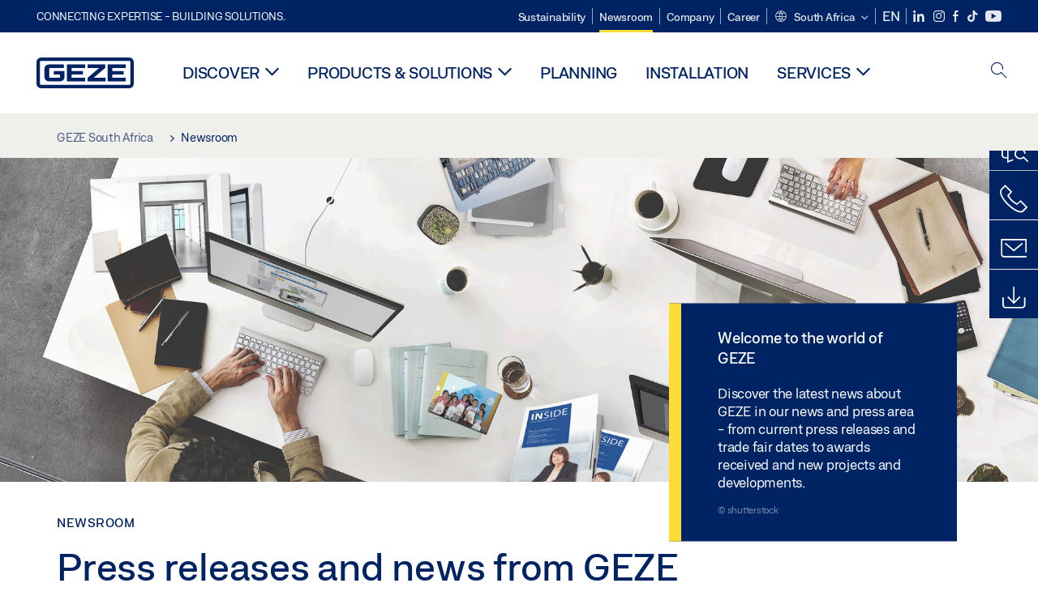

--- FILE ---
content_type: application/javascript; charset=utf-8
request_url: https://www.geze.co.za/typo3temp/assets/js/4b4b9f20f23f2acfa94df48403163740.js?1768990575
body_size: -122
content:
var B = B || {}; B.opts = { productcompare : {} };
B.opts.productcompare.urlBase = "/en/newsroom";